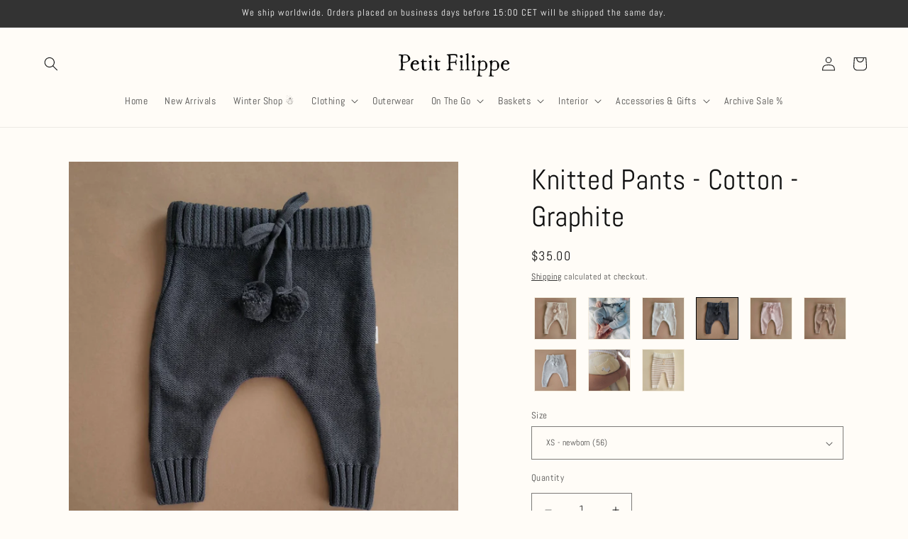

--- FILE ---
content_type: text/javascript
request_url: https://www.petitfilippe.com/cdn/shop/t/24/compiled_assets/scripts.js?v=8883
body_size: 2079
content:
(function(){var __sections__={};(function(){for(var i=0,s=document.getElementById("sections-script").getAttribute("data-sections").split(",");i<s.length;i++)__sections__[s[i]]=!0})(),function(){if(__sections__.header)try{class StickyHeader extends HTMLElement{constructor(){super()}connectedCallback(){this.header=document.querySelector(".section-header"),this.headerIsAlwaysSticky=this.getAttribute("data-sticky-type")==="always"||this.getAttribute("data-sticky-type")==="reduce-logo-size",this.headerBounds={},this.setHeaderHeight(),window.matchMedia("(max-width: 990px)").addEventListener("change",this.setHeaderHeight.bind(this)),this.headerIsAlwaysSticky&&this.header.classList.add("shopify-section-header-sticky"),this.currentScrollTop=0,this.preventReveal=!1,this.predictiveSearch=this.querySelector("predictive-search"),this.onScrollHandler=this.onScroll.bind(this),this.hideHeaderOnScrollUp=()=>this.preventReveal=!0,this.addEventListener("preventHeaderReveal",this.hideHeaderOnScrollUp),window.addEventListener("scroll",this.onScrollHandler,!1),this.createObserver()}setHeaderHeight(){document.documentElement.style.setProperty("--header-height",`${this.header.offsetHeight}px`)}disconnectedCallback(){this.removeEventListener("preventHeaderReveal",this.hideHeaderOnScrollUp),window.removeEventListener("scroll",this.onScrollHandler)}createObserver(){new IntersectionObserver((entries,observer2)=>{this.headerBounds=entries[0].intersectionRect,observer2.disconnect()}).observe(this.header)}onScroll(){const scrollTop=window.pageYOffset||document.documentElement.scrollTop;if(!(this.predictiveSearch&&this.predictiveSearch.isOpen)){if(scrollTop>this.currentScrollTop&&scrollTop>this.headerBounds.bottom){if(this.header.classList.add("scrolled-past-header"),this.preventHide)return;requestAnimationFrame(this.hide.bind(this))}else scrollTop<this.currentScrollTop&&scrollTop>this.headerBounds.bottom?(this.header.classList.add("scrolled-past-header"),this.preventReveal?(window.clearTimeout(this.isScrolling),this.isScrolling=setTimeout(()=>{this.preventReveal=!1},66),requestAnimationFrame(this.hide.bind(this))):requestAnimationFrame(this.reveal.bind(this))):scrollTop<=this.headerBounds.top&&(this.header.classList.remove("scrolled-past-header"),requestAnimationFrame(this.reset.bind(this)));this.currentScrollTop=scrollTop}}hide(){this.headerIsAlwaysSticky||(this.header.classList.add("shopify-section-header-hidden","shopify-section-header-sticky"),this.closeMenuDisclosure(),this.closeSearchModal())}reveal(){this.headerIsAlwaysSticky||(this.header.classList.add("shopify-section-header-sticky","animate"),this.header.classList.remove("shopify-section-header-hidden"))}reset(){this.headerIsAlwaysSticky||this.header.classList.remove("shopify-section-header-hidden","shopify-section-header-sticky","animate")}closeMenuDisclosure(){this.disclosures=this.disclosures||this.header.querySelectorAll("header-menu"),this.disclosures.forEach(disclosure=>disclosure.close())}closeSearchModal(){this.searchModal=this.searchModal||this.header.querySelector("details-modal"),this.searchModal.close(!1)}}customElements.define("sticky-header",StickyHeader)}catch(e){console.error(e)}}(),function(){if(__sections__["swym-registry-manage"])try{const swymRegistry_pageWrapper=document.getElementsByClassName("swym-registry-wrapper")[0],swymRegistry_manageHeader=document.getElementsByClassName("swym-registry-manage-page-header")[0],swymRegistry_manageGridLists=document.getElementsByClassName("swym-registry-manage-page-grid-section")[0],swymRegistry_headerTotalRegistries=document.getElementById("swym-registry-manage-page-header-info-total-registries"),swymRegistry_gridLists=document.getElementById("swym-registry-manage-page-grid-lists");async function swymRegistryOnloadHandler(){if(!Shopify.designMode){document.querySelector("#swym-registry-share-mail-link")&&document.querySelector("#swym-registry-share-mail-link").addEventListener("click",()=>{_LTracker.push({eventInfo:"Share by mail button clicked - Manage",tag:"event"}),Shopify.analytics.publish("swym_registry_manage_view",{eventAction:"Share by mail button clicked",customerInfo:{name:"{{ customer.name }}",email:"{{ customer.email }}",id:"{{ customer.id }}"}})});async function swymRegistry_getRegistryByEmail(authData){const swymRegistry_customerEmail=swymRegistryCustomer.email,token=authData.swym_registry.jwt.token;return swymRegistry_getAllRegistries(swymRegistry_customerEmail,token).then(response=>response.json()).then(data=>{if(data.length)try{swymRegistry_headerTotalRegistries.innerText=data.length>1?data.length+" "+swymRegistryStrings.swym_registry_registries_label:data.length+" "+swymRegistryStrings.swym_registry_registry_label,swymRegistry_manageHeader.style.visibility="visible",swymRegistry_pageWrapper.style.visibility="visible",data.forEach(registry=>{let swymRegistry_fname=registry.address.firstName,swymRegistry_lname=registry.address.lastName,swymRegistry_initials;return swymRegistry_fname&&swymRegistry_lname?swymRegistry_initials=swymRegistry_fname.charAt(0)+swymRegistry_lname.charAt(0):swymRegistry_initials=registry.creatorName.charAt(0),swymRegistry_gridLists.innerHTML+=`
                    <li id="swym-registry-manage-page-grid-lists-list-${registry.Id}" class="swym-registry-manage-page-grid-lists-list">
                      <div class="swym-registry-manage-page-grid-lists-circle-parent">
                        <div class="swym-registry-manage-page-grid-lists-circle">
                          <p class="${swymRegistryStrings.swym_registry_custom_para_class} swym-registry-font-very-large">${swymRegistry_initials}</p>
                        </div>
                      </div>
                      <div class="swym-registry-manage-page-grid-lists-registry-info-parent">
                        <h3 class="swym-registry-font-sub-title">${registry.registryName}</h3>
                        <span class="swym-registry-gifter-banner-edit" onclick="swymRegistry_manageEditRegistryBtn(${registry.Id})">
                          <svg xmlns="http://www.w3.org/2000/svg" height="25" width="25" viewbox="0 0 50 50"><path d="M9 39h2.2l22.15-22.15-2.2-2.2L9 36.8Zm30.7-24.3-6.4-6.4 2.1-2.1q.85-.85 2.1-.85t2.1.85l2.2 2.2q.85.85.85 2.1t-.85 2.1Zm-2.1 2.1L12.4 42H6v-6.4l25.2-25.2Zm-5.35-1.05-1.1-1.1 2.2 2.2Z"/></svg>
                        </span>
                        <span class="swym-registry-gifter-banner-share" onclick="swymRegistryOpenShareModal(\`${registry.registryName}\`,${registry.Id},${registry.settings.isPasswordProtected},\`${registry.email}\`,\`${token}\`,\`${registry.occasion}\`)">
                          <svg xmlns="http://www.w3.org/2000/svg" height="25" width="25" viewbox="0 0 50 50"><path d="M36.35 44q-2.35 0-4.025-1.675Q30.65 40.65 30.65 38.3q0-.35.075-.825t.225-.875L15.8 27.8q-.75.85-1.85 1.375t-2.25.525q-2.35 0-4.025-1.675Q6 26.35 6 24q0-2.4 1.675-4.05T11.7 18.3q1.15 0 2.2.45 1.05.45 1.9 1.3l15.15-8.7q-.15-.35-.225-.8-.075-.45-.075-.85 0-2.4 1.675-4.05T36.35 4q2.4 0 4.05 1.65t1.65 4.05q0 2.35-1.65 4.025-1.65 1.675-4.05 1.675-1.15 0-2.225-.375Q33.05 14.65 32.3 13.8l-15.15 8.4q.1.4.175.925.075.525.075.875t-.075.75q-.075.4-.175.8l15.15 8.6q.75-.7 1.75-1.125 1-.425 2.3-.425 2.4 0 4.05 1.65t1.65 4.05q0 2.35-1.65 4.025Q38.75 44 36.35 44Zm0-31.6q1.15 0 1.925-.775.775-.775.775-1.925t-.775-1.925Q37.5 7 36.35 7t-1.925.775q-.775.775-.775 1.925t.775 1.925q.775.775 1.925.775ZM11.7 26.7q1.15 0 1.925-.775.775-.775.775-1.925t-.775-1.925Q12.85 21.3 11.7 21.3t-1.925.775Q9 22.85 9 24t.775 1.925q.775.775 1.925.775ZM36.35 41q1.15 0 1.925-.775.775-.775.775-1.925t-.775-1.925Q37.5 35.6 36.35 35.6t-1.925.775q-.775.775-.775 1.925t.775 1.925Q35.2 41 36.35 41Zm0-31.3ZM11.7 24Zm24.65 14.3Z"/></svg>
                        </span>
                        <ul class="swym-registry-manage-page-grid-lists-registry-info swym-registry-font-small">
                          <li class="swym-registry-manage-page-grid-lists-registry-info-list">
                            <span>${swymRegistryStrings.swym_registry_reg_id_label}</span> : <span id="swym-registry-manage-page-info-value"><strong>${registry.Id}</strong></span>
                          </li>
                          <li class="swym-registry-manage-page-grid-lists-registry-info-list">
                            <span>${swymRegistryStrings.swym_registry_event_date_label}</span>  : <span id="swym-registry-manage-page-info-value"><strong>${registry.expiryDate}</strong></span>
                          </li>
                          <li class="swym-registry-manage-page-grid-lists-registry-info-list">
                            <span>${swymRegistryStrings.swym_registry_event_type_label}</span> : <span id="swym-registry-manage-page-info-value"><strong>${registry.occasion}</strong></span>
                          </li>
                        </ul>
                        <p class="${swymRegistryStrings.swym_registry_custom_para_class} swym-registry-manage-page-grid-lists-registry-description-title swym-registry-font-small" id="swym-registry-manage-page-grid-lists-registry-description-title-${registry.Id}"><strong>${swymRegistryStrings.swym_registry_description_label}</strong></p>
                        <p class="${swymRegistryStrings.swym_registry_custom_para_class} swym-registry-manage-page-grid-lists-registry-description swym-registry-font-small" id="swym-registry-manage-page-grid-lists-registry-description-${registry.Id}">
                          ${registry.description}
                        </p>
                        <div class="swym-registry-manage-page-grid-lists-registry-btn-parent">
                          <a class="${swymRegistryStrings.swym_registry_custom_link_class}">
                            <button class="${swymRegistryStrings.swym_registry_custom_btn_class} swym-registry-manage-page-grid-lists-registry-btn" onClick="swymRegistry_manageViewRegistryBtn(${registry.Id})">${swymRegistryStrings.swym_registry_view_registry_button_label}</button>
                          </a>
                        </div>
                      </div>
                    </li>
                  `,registry.description.length===0&&(document.querySelector(`#swym-registry-manage-page-grid-lists-registry-description-title-${registry.Id}`).style.display="none",document.querySelector(`#swym-registry-manage-page-grid-lists-registry-description-${registry.Id}`).style.display="none"),"success"})}catch(error){return console.error("Error in showing list of registries for user: ",error),"failed"}else try{const swymRegistry_emptyCardSection=document.getElementById("swym-registry-manage-page-empty-section");swymRegistry_headerTotalRegistries.innerText="0 "+swymRegistryStrings.swym_registry_registry_label,swymRegistry_manageHeader.style.visibility="visible",swymRegistry_pageWrapper.style.visibility="visible",swymRegistry_manageGridLists.style.display="none",swymRegistry_emptyCardSection.style.display="block",document.getElementById("swym-registry-manage-page-create-btn").addEventListener("click",function(e){e.preventDefault(),Shopify.analytics.publish("swym_registry_manage_view",{eventAction:"Create Registry button clicked",customerInfo:{name:"{{ customer.name }}",email:"{{ customer.email }}",id:"{{ customer.id }}"}}),window.location="/pages/swym-registry-form?mode=create"})}catch(error){console.log("Error in Showing 'No registries found card'",error)}}).catch(error=>{_LTracker.push({ErrorLocation:"Get all registries API call - Manage Template",ErrorInfo:{error:{msg:error.message,Reference_stack:error.stack}},MerchantInfo:{pid:authData.swym_registry.pid,shop:Shopify.shop,themeId:Shopify.theme.id,themeName:Shopify.theme.name},CustomerInfo:{customerId:authData.swym_registry.customerId,customerEmail:swymRegistryCustomer.email,userAgent:navigator.userAgent}})})}var swymRegistry_lsInit=JSON.parse(localStorage.getItem(swymRegistry_lsName));const swymRegistry_authData=await swymRegistry_refreshAuth(swymRegistryCustomer,swymRegistry_lsInit);swymRegistry_getRegistryByEmail(swymRegistry_authData),document.querySelector("#swym-registry-copy-text").value=window.location.href}}swymRegistryAddOnloadEvent(swymRegistryOnloadHandler)}catch(e){console.error(e)}}()})();
//# sourceMappingURL=/cdn/shop/t/24/compiled_assets/scripts.js.map?v=8883
